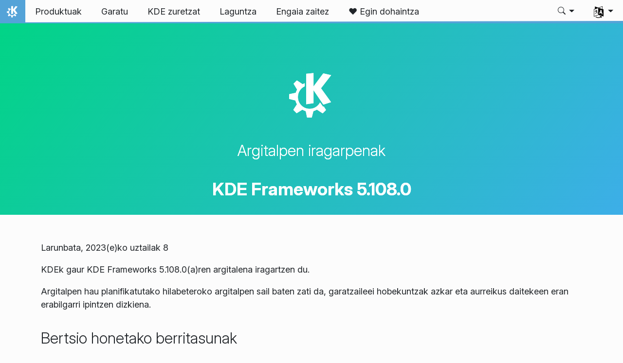

--- FILE ---
content_type: text/html
request_url: https://kde.org/eu/announcements/frameworks/5/5.108.0/
body_size: 14428
content:
<!doctype html><html lang=eu itemscope itemtype=http://schema.org/WebPage><head><meta charset=utf-8><meta name=viewport content="width=device-width,initial-scale=1,shrink-to-fit=no"><meta name=description content="KDEk gaur KDE Frameworks 5.108.0(a)ren argitalena iragartzen du."><title>KDEk Frameworks 5.108.0 kaleratzen du - KDE komunitatea</title><meta property="og:url" content="https://kde.org/eu/announcements/frameworks/5/5.108.0/"><meta property="og:description" content="Baloo [Document] Fix parameter name for setParentId [WriteTransaction] Avoid false warning when removing empty xattr terms [DocumentUrlDB] Remove recursive removal of parent directories [AdvancedQueryParser] Correctly parse empty quoted strings [UnindexedFileIndexer] Split into multiple transactions [FirstRunIndexer] Split initial index run into multiple transactions Fix signedness mismatch compiler warning [UnindexedFileIndexer] Skip document when BasicIndexingJob fails [Transaction] Allow to fully reset the transaction state [Transaction] Use unique_ptr for write transaction Verify parentId when adding documents [DatabaseDbis] Use default member initializers instead of constructor Breeze Icons Export cmake config so that a app can ensure that breeze-icons is installed KArchive Don't create subdirectory in toplevel KDocTools doc: use a more generic Frameworks entity in the example KFileMetaData Reapply ReplayGain changes KDE GUI Addons Add an option to disable building the geo: URI scheme handler KHolidays Add juneteenth as variable holiday KImageFormats jxl: add support for libjxl v0.9, drop support for old 0.6.1 KIO KUrlRequester: restore unnamed filter compatibility with Plasma file dialog Add KUrlRequester::nameFilters, deprecate KUrlRequester::filter (bug 369542) KUrlRequester::setFilter: note special filter syntax, allow unnamed filters (bug 369542) KCoreDirLister::nameFilter: revert to non-partial matching again filewidgets/kfilewidget: Select and focus filename after canceling overwrite (bug 444515) [previewjob] Check whether thumbRootDevice is valid before access (bug 470845) Kirigami PassiveNotificationsManager: Fix callBack lifetime (bug 470786) Use MobileForm.AboutPage BasicListItem: Use pressed state for tooltip DefautListItemBackground: prioritize user input events when setting background color KPackage Framework Define json-validate-ignore property in .kde-ci.yml KWidgetsAddons Remove duplicate row in category selection KXMLGUI Add a view_redisplay_merge MergeLocal to ui_standards.rc (bug 470848) Plasma Framework Polish DropMenu before creating platform window Syntax Highlighting ensure all .json files are valid Highlight QML pragma keyword Security information The released code has been GPG-signed using the following key: pub rsa2048/58D0EE648A48B3BB 2016-09-05 David Faure faure@kde.org Primary key fingerprint: 53E6 B47B 45CE A3E0 D5B7 4577 58D0 EE64 8A48 B3BB"><meta property="og:locale" content="eu"><meta property="og:type" content="article"><meta property="article:section" content="announcements"><meta property="article:published_time" content="2023-07-08T00:00:00+00:00"><meta property="article:modified_time" content="2023-07-08T00:00:00+00:00"><meta property="og:image" content="https://kde.org/thumbnail.png"><meta name=twitter:card content="summary_large_image"><meta name=twitter:image content="https://kde.org/thumbnail.png"><meta name=twitter:description content="Baloo [Document] Fix parameter name for setParentId [WriteTransaction] Avoid false warning when removing empty xattr terms [DocumentUrlDB] Remove recursive removal of parent directories [AdvancedQueryParser] Correctly parse empty quoted strings [UnindexedFileIndexer] Split into multiple transactions [FirstRunIndexer] Split initial index run into multiple transactions Fix signedness mismatch compiler warning [UnindexedFileIndexer] Skip document when BasicIndexingJob fails [Transaction] Allow to fully reset the transaction state [Transaction] Use unique_ptr for write transaction Verify parentId when adding documents [DatabaseDbis] Use default member initializers instead of constructor Breeze Icons Export cmake config so that a app can ensure that breeze-icons is installed KArchive Don't create subdirectory in toplevel KDocTools doc: use a more generic Frameworks entity in the example KFileMetaData Reapply ReplayGain changes KDE GUI Addons Add an option to disable building the geo: URI scheme handler KHolidays Add juneteenth as variable holiday KImageFormats jxl: add support for libjxl v0.9, drop support for old 0.6.1 KIO KUrlRequester: restore unnamed filter compatibility with Plasma file dialog Add KUrlRequester::nameFilters, deprecate KUrlRequester::filter (bug 369542) KUrlRequester::setFilter: note special filter syntax, allow unnamed filters (bug 369542) KCoreDirLister::nameFilter: revert to non-partial matching again filewidgets/kfilewidget: Select and focus filename after canceling overwrite (bug 444515) [previewjob] Check whether thumbRootDevice is valid before access (bug 470845) Kirigami PassiveNotificationsManager: Fix callBack lifetime (bug 470786) Use MobileForm.AboutPage BasicListItem: Use pressed state for tooltip DefautListItemBackground: prioritize user input events when setting background color KPackage Framework Define json-validate-ignore property in .kde-ci.yml KWidgetsAddons Remove duplicate row in category selection KXMLGUI Add a view_redisplay_merge MergeLocal to ui_standards.rc (bug 470848) Plasma Framework Polish DropMenu before creating platform window Syntax Highlighting ensure all .json files are valid Highlight QML pragma keyword Security information The released code has been GPG-signed using the following key: pub rsa2048/58D0EE648A48B3BB 2016-09-05 David Faure faure@kde.org Primary key fingerprint: 53E6 B47B 45CE A3E0 D5B7 4577 58D0 EE64 8A48 B3BB"><script type=application/ld+json>{"@context":"http://schema.org","@type":"WebSite","url":"https:\/\/kde.org\/","name":"","inLanguage":{"@type":"Language","name":"Euskara"},"availableLanguage":[{"@type":"Language","name":"English"},{"@type":"Language","name":"Català"},{"@type":"Language","name":"Český"},{"@type":"Language","name":"Deutsch"},{"@type":"Language","name":"Español"},{"@type":"Language","name":"Français"},{"@type":"Language","name":"Magyar"},{"@type":"Language","name":"Italiano"},{"@type":"Language","name":"한국어"},{"@type":"Language","name":"မြန်မာ"},{"@type":"Language","name":"Nederlands"},{"@type":"Language","name":"Polski"},{"@type":"Language","name":"Português brasileiro"},{"@type":"Language","name":"Português"},{"@type":"Language","name":"Русский"},{"@type":"Language","name":"Slovenščina"},{"@type":"Language","name":"Svenska"},{"@type":"Language","name":"Türkçe"},{"@type":"Language","name":"Українська"}],"sameAs":["https://floss.social/@kde","https://tube.kockatoo.org/a/kde_community/video-channels","https://www.youtube.com/channel/UCF3I1gf7GcbmAb0mR6vxkZQ","https://www.instagram.com/kdecommunity/","https://www.facebook.com/kde"]}</script><link rel=canonical href=https://kde.org/eu/announcements/frameworks/5/5.108.0/><link rel=alternate hreflang=en href=https://kde.org/announcements/frameworks/5/5.108.0/ title=English><link rel=alternate hreflang=ca href=https://kde.org/ca/announcements/frameworks/5/5.108.0/ title=Català><link rel=alternate hreflang=cs href=https://kde.org/cs/announcements/frameworks/5/5.108.0/ title=Český><link rel=alternate hreflang=de href=https://kde.org/de/announcements/frameworks/5/5.108.0/ title=Deutsch><link rel=alternate hreflang=es href=https://kde.org/es/announcements/frameworks/5/5.108.0/ title=Español><link rel=alternate hreflang=fr href=https://kde.org/fr/announcements/frameworks/5/5.108.0/ title=Français><link rel=alternate hreflang=hu href=https://kde.org/hu/announcements/frameworks/5/5.108.0/ title=Magyar><link rel=alternate hreflang=it href=https://kde.org/it/announcements/frameworks/5/5.108.0/ title=Italiano><link rel=alternate hreflang=ko href=https://kde.org/ko/announcements/frameworks/5/5.108.0/ title=한국어><link rel=alternate hreflang=my href=https://kde.org/my/announcements/frameworks/5/5.108.0/ title=မြန်မာ><link rel=alternate hreflang=nl href=https://kde.org/nl/announcements/frameworks/5/5.108.0/ title=Nederlands><link rel=alternate hreflang=pl href=https://kde.org/pl/announcements/frameworks/5/5.108.0/ title=Polski><link rel=alternate hreflang=pt-br href=https://kde.org/pt-br/announcements/frameworks/5/5.108.0/ title="Português brasileiro"><link rel=alternate hreflang=pt-pt href=https://kde.org/pt-pt/announcements/frameworks/5/5.108.0/ title=Português><link rel=alternate hreflang=ru href=https://kde.org/ru/announcements/frameworks/5/5.108.0/ title=Русский><link rel=alternate hreflang=sl href=https://kde.org/sl/announcements/frameworks/5/5.108.0/ title=Slovenščina><link rel=alternate hreflang=sv href=https://kde.org/sv/announcements/frameworks/5/5.108.0/ title=Svenska><link rel=alternate hreflang=tr href=https://kde.org/tr/announcements/frameworks/5/5.108.0/ title=Türkçe><link rel=alternate hreflang=uk href=https://kde.org/uk/announcements/frameworks/5/5.108.0/ title=Українська><link rel=stylesheet href=https://kde.org/scss/bootstrap.f3d8df6f35473aa4d111b4dd523cce7efd6429b7fda0cf250889875b97d864e4.css integrity="sha256-89jfbzVHOqTREbTdUjzOfv1kKbf9oM8lCImHW5fYZOQ="><link rel=preload href=https://kde.org/fonts/InterVariable.woff2 as=font crossorigin=anonymous><link rel=preload href=https://kde.org/fonts/glyph/glyph.ttf?5ea9rb as=font crossorigin=anonymous><link rel=stylesheet href=https://kde.org/scss/announcements.min.72222f0a1cac9515a47543c39ae0732c9fed5cb1856ae7c355b92046aba7aff1.css><link rel=stylesheet href=https://kde.org/scss/frameworks.min.d2c6140be871bd9819ff9ae448cbfbda0912aec2a54bb1ad7193e9285dc3484a.css></head><body><header id=KGlobalHeader class="header clearfix"><a class=visually-hidden href=#main>Jauzi edukira</a><nav class="navbar navbar-expand-lg"><a class="kde-logo navbar-brand" href=https://kde.org/eu/><span class=visually-hidden>Hasiera</span>
</a><button class=navbar-toggler type=button data-bs-toggle=collapse data-bs-target=#navbarsExampleDefault aria-controls=navbarsExampleDefault aria-expanded=false aria-label="Toggle navigation">
<span class=navbar-toggler-icon></span></button><div class="collapse navbar-collapse" id=navbarsExampleDefault><ul class="navbar-nav col"><li class=nav-item><a class=nav-link href=https://kde.org/eu/products/><span>Produktuak</span></a></li><li class=nav-item><a class=nav-link href=https://develop.kde.org><span>Garatu</span></a></li><li class=nav-item><a class=nav-link href=https://kde.org/eu/for/><span>KDE zuretzat</span></a></li><li class=nav-item><a class=nav-link href=https://kde.org/eu/support/><span>Laguntza</span></a></li><li class=nav-item><a class=nav-link href=https://community.kde.org/Get_Involved><span>Engaia zaitez</span></a></li><li class=nav-item><a class=nav-link href=https://kde.org/eu/donate/><span>❤️ Egin dohaintza</span></a></li></ul><svg style="display:none"><symbol id="search-icon"><path d="M11.742 10.344a6.5 6.5.0 10-1.397 1.398h-.001c.03.04.062.078.098.115l3.85 3.85a1 1 0 001.415-1.414l-3.85-3.85a1.007 1.007.0 00-.115-.1zM12 6.5a5.5 5.5.0 11-11 0 5.5 5.5.0 0111 0z"/></symbol></svg><div class=under-lg-search><form action=https://kde.org/eu/search class=form-inline><input class="form-control search-input" name=s type=text placeholder=Bilatu data-search required title=" " oninvalid='this.setCustomValidity("Mesedez, eman gutxienez 3 karaktere dituen itaun bat")' oninput='this.setCustomValidity("")' minlength=3></form></div><ul class=navbar-nav><li class="nav-item dropdown lg-search"><a class="nav-link dropdown-toggle" role=button id=search-dropdown-button data-bs-toggle=dropdown aria-expanded=false aria-label=Bilatu><svg class="bi theme-icon"><use href="#search-icon"/></svg></a><div class=dropdown-menu aria-labelledby=search-dropdown-button><form action=https://kde.org/eu/search class="me-1 row search-form"><input class="form-control col-auto ms-auto search-input" name=s type=text placeholder=Bilatu data-search required title=" " oninvalid='this.setCustomValidity("Mesedez, eman gutxienez 3 karaktere dituen itaun bat")' oninput='this.setCustomValidity("")' minlength=3>
<button class="btn col-auto" type=submit>
<svg class="bi theme-icon"><use href="#search-icon"/></svg></button></form></div></li></ul><ul class=navbar-nav><li class="nav-item dropdown" aria-describedby=language-picker-description><p class=visually-hidden id=language-picker-description>Aukeratu zure hizkuntza</p><a class="nav-link dropdown-toggle" href=# data-bs-toggle=dropdown role=button aria-haspopup=true aria-expanded=false><img src=https://kde.org/aether/languages.png alt>
<span class="d-lg-none ms-2">Hizkuntzak</span></a><div class="dropdown-menu dropdown-trans" role=listbox><a class="nav-link active dropdown-item" hreflang=eu role=option lang=eu href=https://kde.org/eu/announcements/frameworks/5/5.108.0/>Euskara</a>
<a class="nav-link dropdown-item" hreflang=en role=option lang=en href=https://kde.org/announcements/frameworks/5/5.108.0/>English</a>
<a class="nav-link dropdown-item" hreflang=ca role=option lang=ca href=https://kde.org/ca/announcements/frameworks/5/5.108.0/>Català</a>
<a class="nav-link dropdown-item" hreflang=cs role=option lang=cs href=https://kde.org/cs/announcements/frameworks/5/5.108.0/>Český</a>
<a class="nav-link dropdown-item" hreflang=de role=option lang=de href=https://kde.org/de/announcements/frameworks/5/5.108.0/>Deutsch</a>
<a class="nav-link dropdown-item" hreflang=es role=option lang=es href=https://kde.org/es/announcements/frameworks/5/5.108.0/>Español</a>
<a class="nav-link dropdown-item" hreflang=fr role=option lang=fr href=https://kde.org/fr/announcements/frameworks/5/5.108.0/>Français</a>
<a class="nav-link dropdown-item" hreflang=it role=option lang=it href=https://kde.org/it/announcements/frameworks/5/5.108.0/>Italiano</a>
<a class="nav-link dropdown-item" hreflang=hu role=option lang=hu href=https://kde.org/hu/announcements/frameworks/5/5.108.0/>Magyar</a>
<a class="nav-link dropdown-item" hreflang=nl role=option lang=nl href=https://kde.org/nl/announcements/frameworks/5/5.108.0/>Nederlands</a>
<a class="nav-link dropdown-item" hreflang=pl role=option lang=pl href=https://kde.org/pl/announcements/frameworks/5/5.108.0/>Polski</a>
<a class="nav-link dropdown-item" hreflang=pt-pt role=option lang=pt-pt href=https://kde.org/pt-pt/announcements/frameworks/5/5.108.0/>Português</a>
<a class="nav-link dropdown-item" hreflang=pt-br role=option lang=pt-br href=https://kde.org/pt-br/announcements/frameworks/5/5.108.0/>Português brasileiro</a>
<a class="nav-link dropdown-item" hreflang=sl role=option lang=sl href=https://kde.org/sl/announcements/frameworks/5/5.108.0/>Slovenščina</a>
<a class="nav-link dropdown-item" hreflang=sv role=option lang=sv href=https://kde.org/sv/announcements/frameworks/5/5.108.0/>Svenska</a>
<a class="nav-link dropdown-item" hreflang=tr role=option lang=tr href=https://kde.org/tr/announcements/frameworks/5/5.108.0/>Türkçe</a>
<a class="nav-link dropdown-item" hreflang=ru role=option lang=ru href=https://kde.org/ru/announcements/frameworks/5/5.108.0/>Русский</a>
<a class="nav-link dropdown-item" hreflang=uk role=option lang=uk href=https://kde.org/uk/announcements/frameworks/5/5.108.0/>Українська</a>
<a class="nav-link dropdown-item" hreflang=my role=option lang=my href=https://kde.org/my/announcements/frameworks/5/5.108.0/>မြန်မာ</a>
<a class="nav-link dropdown-item" hreflang=ko role=option lang=ko href=https://kde.org/ko/announcements/frameworks/5/5.108.0/>한국어</a></div></li></ul></div></nav></header><div id=main><header class="release-framework-heading pt-5 mb-5"><div class="container text-center"><span class=kde-logo-big>K</span><h2 class=mt-0><a href=https://kde.org/announcements/>Argitalpen iragarpenak</a></h2><h1>KDE Frameworks 5.108.0</h1></div></header><main class="releaseAnnouncment container"><p>Larunbata, 2023(e)ko uztailak 8</p><p>KDEk gaur KDE Frameworks 5.108.0(a)ren argitalena iragartzen du.</p><p>Argitalpen hau planifikatutako hilabeteroko argitalpen sail baten zati da, garatzaileei hobekuntzak azkar eta aurreikus daitekeen eran erabilgarri ipintzen dizkiena.</p><h2 id=new-in-this-version>Bertsio honetako berritasunak</h2><h3 id=baloo>Baloo</h3><ul><li>[Document] Fix parameter name for setParentId</li><li>[WriteTransaction] Avoid false warning when removing empty xattr terms</li><li>[DocumentUrlDB] Remove recursive removal of parent directories</li><li>[AdvancedQueryParser] Correctly parse empty quoted strings</li><li>[UnindexedFileIndexer] Split into multiple transactions</li><li>[FirstRunIndexer] Split initial index run into multiple transactions</li><li>Fix signedness mismatch compiler warning</li><li>[UnindexedFileIndexer] Skip document when BasicIndexingJob fails</li><li>[Transaction] Allow to fully reset the transaction state</li><li>[Transaction] Use unique_ptr for write transaction</li><li>Verify parentId when adding documents</li><li>[DatabaseDbis] Use default member initializers instead of constructor</li></ul><h3 id=breeze-icons>Breeze Icons</h3><ul><li>Export cmake config so that a app can ensure that breeze-icons is installed</li></ul><h3 id=karchive>KArchive</h3><ul><li>Don't create subdirectory in toplevel</li></ul><h3 id=kdoctools>KDocTools</h3><ul><li>doc: use a more generic Frameworks entity in the example</li></ul><h3 id=kfilemetadata>KFileMetaData</h3><ul><li>Reapply ReplayGain changes</li></ul><h3 id=kde-gui-addons>KDE GUI Addons</h3><ul><li>Add an option to disable building the geo: URI scheme handler</li></ul><h3 id=kholidays>KHolidays</h3><ul><li>Add juneteenth as variable holiday</li></ul><h3 id=kimageformats>KImageFormats</h3><ul><li>jxl: add support for libjxl v0.9, drop support for old 0.6.1</li></ul><h3 id=kio>KIO</h3><ul><li>KUrlRequester: restore unnamed filter compatibility with Plasma file dialog</li><li>Add KUrlRequester::nameFilters, deprecate KUrlRequester::filter (bug 369542)</li><li>KUrlRequester::setFilter: note special filter syntax, allow unnamed filters (bug 369542)</li><li>KCoreDirLister::nameFilter: revert to non-partial matching again</li><li>filewidgets/kfilewidget: Select and focus filename after canceling overwrite (bug 444515)</li><li>[previewjob] Check whether thumbRootDevice is valid before access (bug 470845)</li></ul><h3 id=kirigami>Kirigami</h3><ul><li>PassiveNotificationsManager: Fix callBack lifetime (bug 470786)</li><li>Use MobileForm.AboutPage</li><li>BasicListItem: Use pressed state for tooltip</li><li>DefautListItemBackground: prioritize user input events when setting background color</li></ul><h3 id=kpackage-framework>KPackage Framework</h3><ul><li>Define json-validate-ignore property in .kde-ci.yml</li></ul><h3 id=kwidgetsaddons>KWidgetsAddons</h3><ul><li>Remove duplicate row in category selection</li></ul><h3 id=kxmlgui>KXMLGUI</h3><ul><li>Add a view_redisplay_merge MergeLocal to ui_standards.rc (bug 470848)</li></ul><h3 id=plasma-framework>Plasma Framework</h3><ul><li>Polish DropMenu before creating platform window</li></ul><h3 id=syntax-highlighting>Syntax Highlighting</h3><ul><li>ensure all .json files are valid</li><li>Highlight QML pragma keyword</li></ul><h3 id=security-information>Security information</h3><p>The released code has been GPG-signed using the following key:
pub rsa2048/58D0EE648A48B3BB 2016-09-05 David Faure <a href=mailto:faure@kde.org>faure@kde.org</a>
Primary key fingerprint: 53E6 B47B 45CE A3E0 D5B7 4577 58D0 EE64 8A48 B3BB</p><h2>Pakete bitarrak instalatzea</h2><p>Linux-en, zure banaketa gogokorako paketeak erabiltzea da KDE Frameworks eskuratzeko gomendatutako modua. <a href=https://community.kde.org/Get_KDE_Software_on_Your_Linux_Distro>Lortu KDE softwarea zure Linux banaketaren wiki orrian</a></p><h2>Sorburuetatik konpilatzea</h2><p>KDE Frameworks 5.108.0(e)ren sorburu-kode osoa <a href=https://download.kde.org/stable/frameworks/5.108>askatasun osoz zama-jaitsi</a> daiteke. Konpilatzeko eta instalatzeko jarraibideak eskuragarri daude <a href=https://kde.org/info/kde-frameworks-5.108.0>KDE Frameworks 5.108.0 Informazio orrian</a>.</p><p>Sorburuetatik eraiki daiteke <em>cmake .; make; make install</em> oinarrizko komandoak erabiliz. 1. mailako «framework» bakar baterako, hau izaten da irtenbiderik errazena. «Frameworks»ekin laguntzeko edo multzo osoaren garapenaren aurrerapenaren jarraipena egiteko interesa dutenak <a href=https://kdesrc-build.kde.org/>kdesrc-build erabiltzera</a> animatzen ditugu. Frameworks 5.108.0(e)k Qt 5.15.2 behar du.</p><p>«Framework» guztien zerrenda xehatua API dokumentazioarekin hemen, <a href=https://api.kde.org/frameworks>api.kde.org</a>.</p><h2>Engaia zaitez</h2><p>«Frameworks»en garapenaren aurrerapenari jarraipena egiteko eta horretan laguntzeko interesa dutenek <a href=https://invent.kde.org/frameworks>git gordetegiak</a> ikuskatu eta <a href=https://mail.kde.org/mailman/listinfo/kde-frameworks-devel>KDE Frameworks garatzeko posta-zerrendako</a> eztabaiden jarraipena egin dezakete. Gidalerroak eta proiektuaren egungo egoera eta egitasmoak <a href=https://community.kde.org/Frameworks>«Frameworks»en wikian</a> eskuragarri daude. Denbora errealeko eztabaidak <a href=#ZgotmplZ>#kde-devel IRC kanalean, Libera Chat-en</a>, izaten dira.<h2>KDEri laguntzea</h2><p align=justify>KDE <a href=https://www.gnu.org/philosophy/free-sw.html>Software askeko</a> komunitate bat da, beraien denbora eta ahalegina borondatez ematen dutenen laguntzagatik existitzen eta hazten dena. KDE beti dago boluntario eta laguntzaileen bila, izan kodetzeko laguntza, akatsak konpontzeko edo jakinarazpenak bidaltzeko, dokumentazioa idazteko, itzulpenak, promozioa, dirua, etab. Laguntza guztiak esker onez hartu eta onartzen dira. Irakurri <a href=https://kde.org/community/donations/>KDEri laguntzea orria</a> informazio zabalagoa eskuratzeko edo egin zaitez KDE e.V.ren bazkide babeslea gure <a href=https://kde.org/community/donations/>Batu jokora</a> ekimenaren bidez.</p></main></div><footer id=kFooter class=footer><section id=kPatrons class="container kPatrons"><h3>KDEren babesleak</h3><div class="d-flex flex-wrap flex-md-nowrap justify-content-center align-items-center"><span><img class=canonical alt=Canonical loading=lazy></span>
<span><img class=google alt=Google loading=lazy></span>
<span><img class=suse alt=SUSE loading=lazy></span>
<span><img class=qt alt='The Qt Company' loading=lazy></span>
<span><img class=blue-systems alt='Blue System' loading=lazy></span>
<span><img class=slimbook alt=Slimbook loading=lazy></span>
<span><img class=tuxedo alt='TUXEDO Computers' loading=lazy></span>
<span><img class=kfocus alt=KFocus loading=lazy></span>
<span><img class=gnupg alt=GnuPG loading=lazy></span>
<span><img class=mbition alt=MBition loading=lazy></span>
<span><img class=techpaladin alt=Techpaladin loading=lazy></span></div></section><section id=kFooterIncome class=container><div id=kDonateForm><div class=center><h2 class="h5 mt-2 mb-3">Egin dohaintza KDEri <a href=https://kde.org/community/donations/index.php#money target=_blank>Zergatik dohaintza?</a></h2><form action=https://www.paypal.com/en_US/cgi-bin/webscr method=post onsubmit='return amount.value>=2||window.confirm(`Zure dohaintza 2€ baino txikiagoa da. Dohaintzaren zati handiena
prozesatzeko kuotetan joango da. Jarraitu nahi duzu?`)'><input type=hidden name=no_note value=0>
<input type=hidden name=lc value=GB>
<input type=hidden name=item_name value="KDE softwarearen garapena eta komunikazioa">
<input type=hidden name=cbt value="Itzuli «kde.org»era">
<input type=hidden name=return value=https://kde.org/community/donations/thanks_paypal.php>
<input type=hidden name=notify_url value=https://kde.org/community/donations/notify.php>
<input type=hidden name=business value=kde-ev-paypal@kde.org>
<input type=hidden name=cmd value=_donations>
<input type=hidden name=currency_code value=EUR>
<input type=hidden name=custom value=//kde.org/index/donation_box>
<label class=visually-hidden for=donateAmountField>Kopurua</label><input type=text name=amount value=20.00 id=donateAmountField data-kpxc-id=donateAmountField> €
<button type=submit id=donateSubmit>Egin dohaintza PayPal erabiliz</button></form><span class=h6><a class="mt-3 d-inline-block" href=https://kde.org/community/donations target=_blank>Dohaintza egiteko beste bide batzuk</a></span></div></div><div id=kMetaStore><div class=center><h2 class="h5 mb-3 mt-2">Bisitatu KDEren MetaDenda</h2><p class=h6>Erakutsi KDErekiko maitasuna! Erosi liburuak, katiluak, arropa, eta gehiago KDEri laguntzeko.</p><a href=https://kde.org/stuff/metastore class=button>Arakatu</a></div></div></section><section id=kLinks class="container pb-4"><div class=row><nav class=col-sm><h3>Produktuak</h3><a href=https://kde.org/eu/plasma-desktop hreflang=/eu>Plasma</a>
<a href=https://apps.kde.org/eu hreflang=/eu>KDEren aplikazioak</a>
<a href=https://develop.kde.org/products/frameworks/>KDE Frameworks</a>
<a href=https://plasma-mobile.org/eu hreflang=/eu>Plasma Mugikorra</a>
<a href=https://neon.kde.org/>KDE Neon</a></nav><nav class=col-sm><h3>Garapena</h3><a href=https://api.kde.org/>APIaren dokumentazioa</a>
<a href=https://doc.qt.io/ rel=noopener target=_blank>Qt-ren dokumentazioa</a>
<a href=https://kde.org/goals>KDEren helburuak</a>
<a href=https://invent.kde.org/>Sorburu kodea</a></nav><nav class=col-sm><h3>Albisteak eta prentsa</h3><a href=https://kde.org/eu/announcements/ hreflang=/eu>Iragarpenak</a>
<a href=https://blogs.kde.org/>KDE Blogak</a>
<a href=https://planet.kde.org/>KDE planeta</a>
<a href=https://kde.org/contact/>Prentsarako kontaktuak</a>
<a href=https://kde.org/eu/stuff>Hainbat gauza</a>
<a href=https://kde.org/thanks>Eskerrak</a></nav><nav class=col-sm><h3>Baliabideak</h3><a href=https://community.kde.org/Main_Page>Komunitateko Wikia</a>
<a href=https://kde.org/support/>Laguntza</a>
<a href=https://kde.org/download/>Zama-jaitsi KDE softwarea</a>
<a href=https://kde.org/code-of-conduct/>Jokabide-kodea</a>
<a href=https://kde.org/privacypolicy>Pribatutasun politika</a>
<a href=https://kde.org/privacypolicy-apps>Aplikazioen pribatutasun politika</a></nav><nav class=col-sm><h3>Jomugak</h3><a href=https://store.kde.org/>KDE biltegia</a>
<a href=https://ev.kde.org/>KDE e.V.</a>
<a href=https://kde.org/community/whatiskde/kdefreeqtfoundation>«KDE Free Qt» fundazioa</a>
<a href=https://timeline.kde.org/eu hreflang=/eu>KDEren denbora-lerroa</a>
<a href=https://manifesto.kde.org/eu hreflang=/eu>KDE Manifestua</a>
<a href=https://kde.org/support/international/>Nazioarteko webguneak</a></nav></div></section><div id=kSocial class=container><a href=https://go.kde.org/matrix/#/#kde:kde.org aria-label="Matrix-en partekatu"><svg class="social/matrix-icon" width="32" height="32" viewBox="0 0 32 32"><rect width="32" height="32" rx="4" ry="4" style="paint-order:markers stroke fill"/><path transform="matrix(.046154 0 0 .046154 4 4)" d="m0 .21667e-5v520h49.385v-11.891H13.711v-496.22h35.674v-11.891H0zm470.62.0v11.891h35.674v496.22H470.62v11.891h49.385v-520H470.62zm-246.92 164.19c-12.2.0-23.1 2.6134-32.5 7.9134-9.4 5.2-17.506 12.574-24.206 22.174h-.67708v-25.094h-47.988v185.61h50.866v-107.57c0-9.1 1.2932-16.532 3.8932-22.132s5.8215-9.9069 9.5215-12.907 7.6104-4.9938 11.51-6.0938 7.0792-1.6081 9.4792-1.6081c8.2.0 14.293 1.4048 18.493 4.1048s7.2137 6.418 9.0137 10.918c1.8 4.6 2.8892 9.4958 3.0892 14.896.3 5.4.42318 10.792.42318 16.292v104.02h50.908v-103.3c0-5.7.46954-11.412 1.2695-17.012.8-5.7 2.4935-10.707 4.9935-15.107 2.5-4.5 6.0102-7.991 10.41-10.791 4.4-2.7 10.193-4.1048 17.393-4.1048 7.1.0 12.812 1.197 17.012 3.597s7.3215 5.5908 9.5215 9.6908c2.1 4 3.3932 8.8034 3.8932 14.303s.67708 11.404.67708 17.604v105.12h50.908v-124.12c0-12-1.6935-22.18-4.9935-30.68-3.4-8.5-8.0072-15.309-14.007-20.609s-13.097-9.1104-21.497-11.51-17.495-3.597-27.295-3.597c-12.9.0-24.116 3.1099-33.516 9.3099s-16.886 13.397-22.386 21.497c-5.1-11.4-12.39-19.494-22.09-23.994s-20.419-6.8132-32.119-6.8132z" fill="#fff"/></svg>
</a><a href=https://floss.social/@kde aria-label="Mastodn-en partekatu"><svg class="social/mastodon-icon" width="32" height="32" viewBox="0 0 32 32" xmlns:xlink="http://www.w3.org/1999/xlink"><defs><linearGradient id="linearGradient3" x1="16" x2="16" y1="32" gradientUnits="userSpaceOnUse"><stop stop-color="#563acc" offset="0"/><stop stop-color="#6364ff" offset="1"/></linearGradient></defs><rect width="32" height="32" rx="4" ry="4" fill="url(#linearGradient3)" style="paint-order:markers stroke fill"/><path d="m15.785 4c-3.9462.0-4.7928.24201-5.2423.30854-2.5901.38288-4.9556 2.2088-5.5295 4.8181-.27603 1.285-.30524 2.7096-.25396 4.0164.0731 1.874.08732 3.745.25752 5.6114.11766 1.2398.32281 2.4698.61412 3.6806.54551 2.2362 2.7537 4.0968 4.9171 4.856 2.3163.79176 4.8077.92334 7.1944.37975.26257-.06109.52185-.1317.77789-.21242.58041-.18434 1.2596-.39084 1.7593-.75297.0069-.0051.01267-.01145.01662-.01899.004-.0076.0062-.01579.0065-.02433v-1.8091c-122e-6-.008-.0018-.01541-.0053-.02255-.0036-.0071-.0086-.01347-.01483-.01839-.0063-.0049-.01358-.0084-.02136-.01009-.0078-.0017-.01599-.0018-.02374.0-1.5292.3652-3.0963.54818-4.6685.5453-2.7057.0-3.4336-1.2835-3.642-1.818-.16748-.46196-.27373-.94404-.31626-1.4336-456e-6-.0082 82e-5-.0162.0042-.02374.0033-.0075.0085-.01438.01483-.01958.0064-.0052.0139-.0089.02196-.01068.008-.0018.01634-.0015.02433 608e-6 1.5037.36274 3.0457.54572 4.5926.5453.37203.0.74288 303e-6 1.1149-.0095 1.5558-.04363 3.1954-.12359 4.7261-.42247.03819-.0077.07646-.01392.10918-.02374 2.4144-.46363 4.7122-1.9189 4.9456-5.6037.0087-.14506.03026-1.5198.03026-1.6703.0011-.5116.16502-3.6288-.02374-5.5443-.34695-2.5787-2.5947-4.6112-5.2589-5.005-.4495-.06654-2.1522-.30854-6.0973-.30854zm-3.2913 3.9268c1.2994.0 2.2813.49953 2.9359 1.4976l.63133 1.0603.63311-1.0603c.6546-.9981 1.6363-1.4976 2.9336-1.4976 1.1216.0 2.0259.39513 2.7176 1.1642.66769.77013 1.0011 1.8096 1.0004 3.1193v6.4065h-2.539v-6.2172c0-1.309-.54531-1.9771-1.6549-1.9771-1.2198.0-1.8305.78981-1.8305 2.3497v3.4035h-2.5235v-3.4035c0-1.5599-.61194-2.3497-1.8317-2.3497-1.103.0-1.6543.66809-1.6543 1.9771v6.2172h-2.5378v-6.4065c0-1.309.33432-2.3484 1.0028-3.1193.6895-.76904 1.5944-1.1642 2.717-1.1642z" fill="#fff" stroke-width=".3038"/></svg>
</a><a href=https://bsky.app/profile/kde.org aria-label="Bluesky-n partekatu"><svg class="social/bluesky-icon" width="32" height="32" viewBox="0 0 32 32"><rect width="32" height="32" rx="4" ry="4" fill="#1185fe" style="paint-order:markers stroke fill"/><path d="m9.2023 6.8566c2.7516 2.0657 5.711 6.2542 6.7977 8.5018 1.0867-2.2476 4.0462-6.4361 6.7977-8.5018C24.7831 5.3661 28 4.2128 28 7.8826c0 .73293-.42021 6.1569-.66668 7.0375-.85669 3.0614-3.9784 3.8422-6.7553 3.3696 4.8539.8261 6.0886 3.5624 3.422 6.2988-5.0645 5.1968-7.2791-1.3039-7.8466-2.9696-.10403-.30536-.1527-.44822-.15342-.32674-72e-5-.12148-.0494.0214-.15342.32674-.56747 1.6657-2.7821 8.1665-7.8466 2.9696-2.6667-2.7363-1.4319-5.4727 3.422-6.2988-2.7769.47261-5.8986-.30824-6.7553-3.3696C4.42021 14.03945 4 8.6155 4 7.8826c0-3.6698 3.2169-2.5165 5.2023-1.026z" fill="#fff" stroke-width=".042254"/></svg>
</a><a href=https://www.facebook.com/kde/ aria-label><svg class="social/facebook-icon" width="32" height="32" viewBox="0 0 32 32"><g><rect width="32" height="32" rx="4" ry="4" fill="#0866ff" style="paint-order:markers stroke fill"/><path d="m22.729 20.07.96407-5.2499h-5.6116v-1.8567c0-2.7744 1.0884-3.8414 3.9054-3.8414.87501.0 1.5793.0213 1.9848.06398v-4.7591c-.76829-.21344-2.6463-.42689-3.7347-.42689-5.7408.0-8.3871 2.7104-8.3871 8.5579v2.2622h-3.5426v5.2499h3.5426v11.93l6.2316-3e-6v-11.93z" fill="#fff"/></g></svg>
</a><a href=https://www.linkedin.com/company/29561/ aria-label="LinkedIn-en partekatu"><svg class="social/linkedin-icon" width="32" height="32" viewBox="0 0 32 32"><g><rect width="32" height="32" rx="4" ry="4" fill="#2867b2" style="paint-order:markers stroke fill"/><path d="m6.9275 4.0671C5.3107 4.0671 4 5.3778 4 6.9946s1.3107 2.9275 2.9275 2.9275S9.855 8.6114 9.855 6.9946 8.5443 4.0671 6.9275 4.0671zm15.473 7.5726c-.62686-.0231-1.2393.0015-1.6025.08233-1.3205.29379-2.518 1.0873-3.2019 2.1224l-.24396.36975-.01715-1.1035-.01676-1.1031h-4.8059v15.925h4.9901l.02058-4.6683c.02005-4.5567.02391-4.6798.15514-5.1463.2742-.97488.6539-1.4907 1.3482-1.8312.7382-.36205 1.8769-.40207 2.5989-.09148.42096.18109.88969.69391 1.0677 1.1676.32318.85996.3265.90876.35602 5.9015l.02745 4.6683h4.9241l-781e-6-4.8559c-39e-5-2.6806-.02832-5.1772-.06251-5.5736-.28747-3.3334-1.4423-5.0326-3.848-5.6602-.42044-.10968-1.0618-.18045-1.6886-.20355zm-17.945.36784v15.925h4.9962v-15.925z" fill="#fff" stroke-linejoin="round" stroke-width=".64462" style="paint-order:markers stroke fill"/></g></svg>
</a><a href=https://www.reddit.com/r/kde/ aria-label="Reddit-en partekatu"><svg class="social/reddit-icon" width="32" height="32" viewBox="0 0 32 32"><rect width="32" height="32" rx="4" ry="4" fill="#ff4500" style="paint-order:markers stroke fill"/><path class="cls-1" d="m19.051 8.5775c.26003 1.1022 1.2498 1.9233 2.4316 1.9233 1.3798.0 2.4984-1.1186 2.4984-2.4984S22.8624 5.504 21.4826 5.504c-1.2064.0-2.2126.85505-2.4469 1.9924-2.0205.21669-3.5982 1.9303-3.5982 4.007v.01288c-2.1974.09253-4.2038.71801-5.7968 1.7054-.59151-.45798-1.3341-.73089-2.14-.73089-1.9338.0-3.501 1.5672-3.501 3.501.0 1.4032.8246 2.612 2.0158 3.1707.11596 4.0644 4.5447 7.3335 9.9924 7.3335s9.8823-3.2726 9.9924-7.3406c1.1818-.56222 1.9994-1.7675 1.9994-3.1625.0-1.9338-1.5672-3.501-3.501-3.501-.80234.0-1.5414.27057-2.1318.72504-1.607-.99444-3.6357-1.6199-5.8553-1.7031v-.0094c0-1.4876 1.1057-2.7221 2.5394-2.9247zm-9.5508 9.6363c.05857-1.2697.9019-2.2442 1.8823-2.2442.98038.0 1.73 1.0296 1.6714 2.2993-.05856 1.2697-.79063 1.7312-1.7722 1.7312s-1.8401-.51654-1.7816-1.7862zm11.134-2.2442c.98155.0 1.8249.97452 1.8823 2.2442C22.57507 19.4835 21.71533 20 20.7349 20c-.98038.0-1.7136-.46032-1.7722-1.7312-.05857-1.2697.6899-2.2993 1.6714-2.2993zm-1.1666 5.1818c.1839.01874.30102.20966.22958.38067-.60322 1.4419-2.0275 2.4551-3.6896 2.4551s-3.0852-1.0132-3.6896-2.4551c-.07145-.17101.04568-.36193.22958-.38067 1.0776-.10893 2.243-.16867 3.46-.16867s2.3813.05974 3.46.16867z" fill="#fff" stroke-width="0"/></svg>
</a><a href=https://lemmy.kde.social/ aria-label="Lemmy-n partekatu"><svg class="social/lemmy-icon" width="32" height="32" viewBox="0 0 32 32"><rect width="32" height="32" rx="4" ry="4" fill="#00a846" style="paint-order:markers stroke fill"/><path d="m6.9596 8.222c-.11217.002-.22327.009-.33304.022-.87819.10114-1.6692.56831-2.1541 1.3848-.47516.8-.59207 1.6809-.3499 2.4971s.82879 1.5578 1.6973 2.1453a.36394.36394.0 00.016.0102c.74509.44927 1.4871.75185 2.2818.90825-.0194.32812-.02.66476.001 1.01.0634 1.0427.43337 2.0017.99201 2.85l-2.0035.81787a.41589.41589.0 00-.2279.54226.41589.41589.0 00.54225.22785l2.2025-.89911c.40824.48671.87651.92792 1.3799 1.3148.0193.0148.0394.0282.0588.0428l-1.2903 1.7085a.41589.41589.0 00.0813.58256.41589.41589.0 00.58252-.0813l1.3111-1.7361c.71919.4552 1.4815.80998 2.2348 1.0449.38634.71079 1.1429 1.1637 2.0179 1.1637.88349.0 1.6408-.48733 2.0238-1.1844.74558-.2393 1.4988-.59516 2.2104-1.0487l1.3296 1.7605a.41589.41589.0 00.58251.0813.41589.41589.0 00.0813-.58256l-1.3094-1.7338c.009-.007.0178-.0126.0264-.0192.49739-.38074.96185-.81348 1.3693-1.2904l2.1467.87631a.41589.41589.0 00.54221-.22785.41589.41589.0 00-.22785-.54226l-1.9396-.79183c.57642-.85341.96487-1.8194 1.0456-2.8703.0267-.34745.0308-.68716.0154-1.0189.78945-.15714 1.5271-.45849 2.2678-.9051a.36394.36394.0 00.016-.0102c.86849-.58749 1.4551-1.3291 1.6973-2.1453.24217-.81624.12526-1.6971-.34989-2.4971-.48492-.81644-1.2759-1.2836-2.1541-1.3848-.10977-.0126-.22086-.02-.33304-.022-.78519-.0142-1.623.22937-2.4286.6944-.59274.34218-1.1265.8665-1.5447 1.4383-1.1697-.6696-2.6914-1.047-4.5616-1.0779-.16772-.003-.33824-.003-.51154 5e-5-2.085.034-3.7537.42958-5.0142 1.1444a.36391.36391.0 00-.009-.0155c-.42343-.59171-.97243-1.1369-1.5829-1.4893-.80556-.46503-1.6434-.70856-2.4286-.6944zm.0128.72801c.62611-.0101 1.3412.18643 2.0519.59668.4848.27987.97436.75559 1.3448 1.2697-.17523.12866-.34138.26431-.49671.40808-.92163.853-1.4701 1.9613-1.6759 3.2376-.67872-.14042-1.3116-.39941-1.9754-.79853-.75538-.51279-1.2162-1.1227-1.4007-1.7447-.18511-.62394-.10719-1.2701.2779-1.9184.37427-.63015.92731-.95463 1.6116-1.0334.0855-.01.17318-.0155.26262-.017zm18.055.0c.0894.001.17709.007.26262.017.68429.0788 1.2373.40329 1.6116 1.0334.38509.64837.46302 1.2945.27791 1.9184-.18455.62203-.64537 1.2319-1.4008 1.7447-.65633.39462-1.2826.65191-1.9527.79335-.19333-1.2997-.74317-2.4372-1.6734-3.3069-.14856-.13889-.30687-.27019-.47367-.39472.3645-.48996.8314-.94003 1.2965-1.2085.71066-.41025 1.4258-.60676 2.0519-.59668zm-8.5343 1.0545c2.3902.0392 4.0843.669 5.1626 1.6771 1.1502 1.0753 1.6428 2.6016 1.4994 4.4681-.13115 1.708-1.2212 3.2282-2.6529 4.3241-.69023.52834-1.4582.95163-2.218 1.2495.004-.0516.007-.10352.007-.15591.003-1.1964-.93058-2.2129-2.2911-2.2129-1.3606.0-2.3213 1.0152-2.291 2.2212.001.058.006.11491.011.17134-.77875-.29818-1.5675-.7287-2.2725-1.2706-1.424-1.0946-2.4984-2.6118-2.6023-4.3209-.11295-1.8568.37814-3.3385 1.5216-4.3968 1.1434-1.0583 2.9852-1.7107 5.6392-1.754.16556-.003.32797-.003.48732-1e-4zm-4.1296 6.8277c-.60532.0-1.096.49152-1.096 1.0978.0.6063.49071 1.0978 1.096 1.0978s1.096-.49152 1.096-1.0978c0-.60629-.49072-1.0978-1.096-1.0978zm7.2826.0101c-.59979.0-1.086.48701-1.086 1.0878.0.60076.48619 1.0878 1.086 1.0878.5998.0 1.086-.487 1.086-1.0878.0-.60075-.48624-1.0878-1.086-1.0878zm-3.6463 3.24c1.0238.0 1.5653.63842 1.5633 1.4834-.002.7849-.67217 1.4851-1.5633 1.4851-.91678.0-1.5399-.5633-1.5634-1.4934-.021-.83475.53964-1.4751 1.5634-1.4751z" fill="#fff" stroke-linecap="round" stroke-linejoin="round" stroke-width=".025993"/></svg>
</a><a href=https://www.youtube.com/@KdeOrg aria-label="YouTube-n partekatu"><svg class="social/youtube-icon" width="32" height="32" viewBox="0 0 32 32"><g><rect width="32" height="32" rx="4" ry="4" fill="red" style="paint-order:markers stroke fill"/><path d="m13.6 19.6v-7.2001l6.2352 3.6zm13.899-9.3768c-.27618-1.0324-1.0893-1.8458-2.1219-2.1217-1.8716-.50159-9.3768-.50159-9.3768-.50159s-7.5049.0-9.3766.50159c-1.0326.27598-1.8458 1.0893-2.1217 2.1217-.50159 1.8716-.50159 5.7767-.50159 5.7767s0 3.9051.50159 5.7767c.27598 1.0324 1.0891 1.8458 2.1217 2.1217 1.8716.50159 9.3766.50159 9.3766.50159s7.5051.0 9.3768-.50159c1.0326-.27598 1.8458-1.0893 2.1219-2.1217.5014-1.8716.5014-5.7767.5014-5.7767s0-3.9051-.5014-5.7767" fill="#fff"/></g></svg>
</a><a href=https://tube.kockatoo.org/a/kde_community/video-channels aria-label="PeerTube-n partekatu"><svg class="social/peertube-icon" width="32" height="32" viewBox="0 0 32 32"><rect width="32" height="32" rx="4" ry="4" fill="#f2680c" style="paint-order:markers stroke fill"/><path class="cls-3" d="m7.975 3.98v12l9.0003-6.0002zm9.0003 6.0002v12l9.0003-6.0002zm0 12L7.975 15.98v12z" fill="#fff" stroke-width="1.125"/></svg>
</a><a href=https://vk.com/kde_ru aria-label="VK-an partekatu"><svg class="social/vk-icon" width="32" height="32" viewBox="0 0 32 32"><rect width="32" height="32" rx="4" ry="4" fill="#07f" style="paint-order:markers stroke fill"/><path d="m17.22 23.487C9.1121 23.487 4.192 17.8617 4 8.514h4.1064c.12801 6.8666 3.2521 9.7807 5.6469 10.375V8.514h3.9368v5.9245c2.3099-.25602 4.7264-2.9514 5.5404-5.9245h3.8706c-.61996 3.6577-3.2506 6.3531-5.1118 7.465 1.8611.89896 4.8558 3.252 6.0107 7.508h-4.256c-.89895-2.8451-3.1024-5.0486-6.0539-5.3477v5.3477z" fill="#fff" stroke-width=".017558"/></svg>
</a><a href=https://www.instagram.com/kdecommunity/ aria-label="Instagram-en partekatu"><svg class="social/instagram-icon" width="32" height="32" viewBox="0 0 32 32" xmlns:xlink="http://www.w3.org/1999/xlink"><defs><linearGradient id="linearGradient2" x1="-8" x2="40" y1="40" y2="-8" gradientUnits="userSpaceOnUse"><stop stop-color="#f50000" offset="0"/><stop stop-color="#b900b4" offset="1"/></linearGradient></defs><rect width="32" height="32" rx="4" ry="4" fill="url(#linearGradient2)" style="paint-order:markers stroke fill"/><path class="cls-1" d="m11.03 4.0839c-1.2768.0602-2.1487.264-2.911.56352-.78889.30744-1.4575.72001-2.1228 1.3877-.66529.66768-1.075 1.3368-1.3803 2.1269-.29544.76392-.4956 1.6366-.552 2.9141s-.0689 1.6882-.0626 4.9469c.006 3.2588.0206 3.6672.0826 4.9474.061 1.2766.264 2.1483.56353 2.9108.30792.78888.72 1.4573 1.3879 2.1228.66793.66552 1.3366 1.0742 2.1286 1.38.76321.29496 1.6361.49609 2.9134.55201 1.2773.0559 1.6884.0689 4.9462.0626 3.2578-.006 3.668-.0206 4.9479-.0814 1.2799-.0607 2.1471-.26521 2.9098-.56329.78889-.30864 1.4578-.72001 2.1228-1.3882.66505-.66817 1.0745-1.3378 1.3795-2.1283.29568-.76321.49656-1.6361.552-2.9124.0559-1.2809.0691-1.6899.0629-4.9481-.006-3.2583-.0209-3.6668-.0816-4.9464-.0607-1.2797-.264-2.1487-.56328-2.9117-.30841-.78889-.72001-1.4568-1.3877-2.1228-.66769-.666-1.3378-1.0752-2.1281-1.3795-.76369-.29544-1.6361-.4968-2.9134-.552s-1.6884-.0694-4.9474-.0631c-3.259.006-3.667.0202-4.9469.0826m.14016 21.693c-1.17-.0509-1.8053-.24528-2.2287-.408-.56065-.216-.96001-.47712-1.3819-.89497-.42192-.41784-.68112-.81865-.9-1.3781-.16441-.42337-.36241-1.0579-.41713-2.2279-.0595-1.2646-.072-1.6443-.079-4.848-.007-3.2038.005-3.583.0607-4.848.0499-1.169.24552-1.8051.40801-2.2282.216-.56136.47616-.96001.89496-1.3817.41881-.42168.81841-.68137 1.3783-.90025.42288-.16512 1.0574-.36144 2.227-.41712 1.2655-.06 1.6447-.072 4.848-.079s3.5835.005 4.8495.0607c1.169.0509 1.8053.24456 2.2279.408.56089.216.96001.47545 1.3817.89497.42168.41952.6816.81769.90048 1.3788.16537.42169.36169 1.056.41689 2.2263.0602 1.2655.0739 1.645.0797 4.848.006 3.2031-.006 3.5835-.061 4.848-.0511 1.17-.24504 1.8055-.40801 2.2294-.216.5604-.4764.96001-.89544 1.3814-.41905.42145-.81817.68113-1.3783.90001-.4224.16488-1.0577.36168-2.2263.41736-1.2655.0595-1.6447.072-4.8492.079s-3.5825-.006-4.848-.0607m9.7825-16.191a1.44 1.44.0 101.4371-1.4424 1.44 1.44.0 00-1.4371 1.4424m-11.115 6.4256c.007 3.4032 2.7706 6.1558 6.1731 6.1493 3.4025-.006 6.157-2.7701 6.1505-6.1733-.006-3.4032-2.7711-6.1565-6.1741-6.1498-3.403.007-6.1561 2.7711-6.1496 6.1738m2.1615-.004a4.0001 4.0001.0 114.008 3.9922 3.9996 3.9996.0 01-4.008-3.9922" fill="#fff" stroke-width=".024"/></svg></a></div><div id=kLegal class=container><p class="d-block d-xl-flex flex-wrap mb-0 py-3 h6"><small lang=en class=maintenance><a href=mailto:kde-www@kde.org>KDE web-arduradunek</a> mantendua (pota-zerrenda publikoa).
</small><small class=trademark>KDE<sup>®</sup> eta <a href=https://kde.org/media/images/trademark_kde_gear_black_logo.png>K Desktop Environment<sup>®</sup> logoa</a> <a href=https://ev.kde.org/ title="KDE irabazi asmorik gabeko erakundearen atariko orria">KDE e.V.</a>ren marka erregistratuak dira. | <a href=https://kde.org/community/whatiskde/impressum>Legezkoa</a></small></p></div></footer><img src="https://stats.kde.org/matomo.php?idsite=1&amp;rec=1" style=border:0 alt>
<script>var _paq=window._paq||[];_paq.push(["disableCookies"]),_paq.push(["trackPageView"]),_paq.push(["enableLinkTracking"]),function(){t="https://stats.kde.org/",_paq.push(["setTrackerUrl",t+"matomo.php"]),_paq.push(["setSiteId","1"]);var t,n=document,e=n.createElement("script"),s=n.getElementsByTagName("script")[0];e.type="text/javascript",e.async=!0,e.defer=!0,e.src=t+"matomo.js",s.parentNode.insertBefore(e,s)}()</script><script src=https://kde.org/js/bundle.min.5e0dd03e1815922423a429c2876e5279246e82987a36fc84d5699875bc2aca00.js integrity="sha256-Xg3QPhgVkiQjpCnCh25SeSRugph6NvyE1WmYdbwqygA=" crossorigin=anonymous defer></script></body></html>